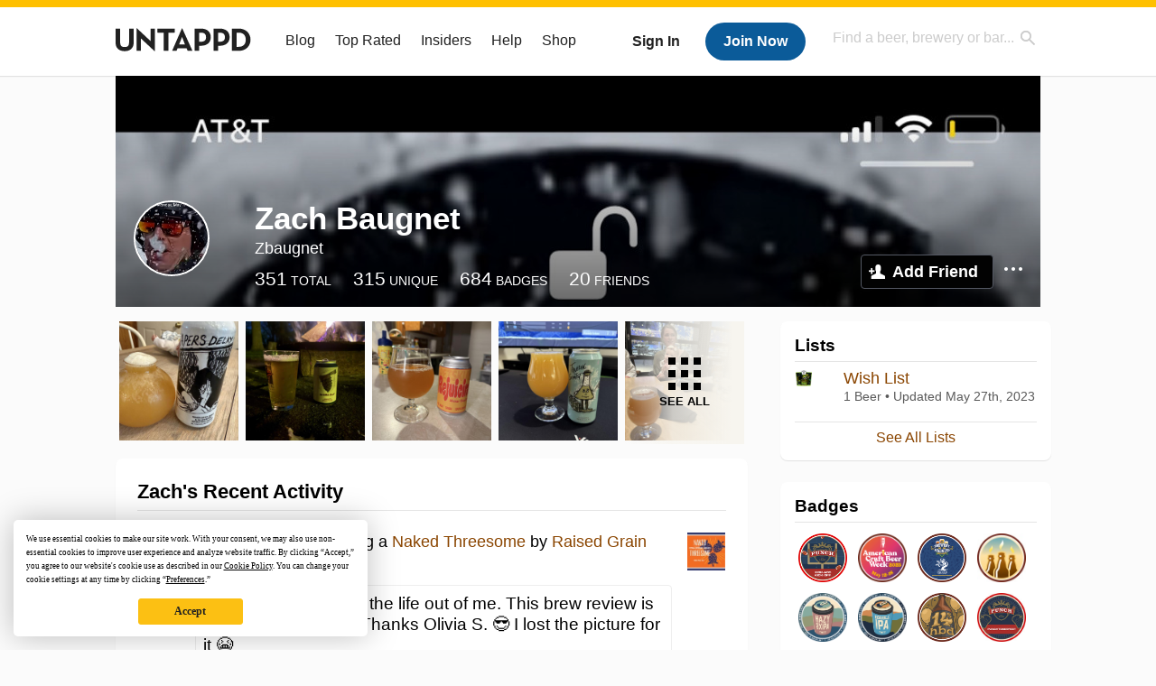

--- FILE ---
content_type: text/html; charset=UTF-8
request_url: https://untappd.com/user/Zbaugnet
body_size: 16141
content:
<!DOCTYPE html>

<html lang="en">

<head>
			<!-- https://nextglass.slack.com/archives/C04N1J9FBHU/p1759426560133409?thread_ts=1755544269.186859&cid=C04N1J9FBHU -->
		<!-- From their docs: IMPORTANT: This tag must be the first '<script>' tag on the page. -->
		<script src="https://app.termly.io/resource-blocker/d6db7a3c-38b6-45a7-9433-e965e78f4809"></script>
	
	<meta http-equiv="Content-Type" content="text/html; charset=utf-8" />

			<title>Zach Baugnet on Untappd</title>
		
	<meta property="og:site_name" content="Untappd" />

	<!-- meta block -->
			<meta name="description" content="Zach Baugnet Check-in Activity on Untappd with beer ratings, venues and more." />
		<meta name="viewport" content="user-scalable=no, initial-scale=1, maximum-scale=1, minimum-scale=1, width=device-width" />
	<meta name="robots" content="noindex, nofollow"><meta name="referrer" content="origin-when-crossorigin">
	<meta name="author" content="The Untappd Team" />
	<meta name="Copyright" content="Copyright Untappd 2026. All Rights Reserved." />
	<meta name="DC.title" content="Untappd" />
			<meta name="DC.subject" content="Zach Baugnet Check-in Activity on Untappd with beer ratings, venues and more." />
			<meta name="DC.creator" content="The Untappd Team" />

	<meta name="google-site-verification" content="EnR7QavTgiLCzZCCOv_OARCHsHhFwkwnJdG0Sti9Amg" />
	<meta name="bitly-verification" content="b3080898518a"/>

	<!-- favicon -->
	<link rel="apple-touch-icon" sizes="144x144" href="https://untappd.com/assets/apple-touch-icon.png">
	<link rel="icon" type="image/png" href="https://untappd.com/assets/favicon-32x32-v2.png" sizes="32x32">
	<link rel="icon" type="image/png" href="https://untappd.com/assets/favicon-16x16-v2.png" sizes="16x16">
	<link rel="manifest" href="https://untappd.com/assets/manifest.json">
	<link rel="mask-icon" href="https://untappd.com/assets/safari-pinned-tab.svg" color="#5bbad5">

	<link rel="stylesheet"
    	href="https://untappd.com/assets/css/tailwind.css?v=2.8.34">
	</link>

			<link rel="stylesheet" href="https://untappd.com/assets/css/master.min.css?v=4.5.36" />
		<link rel="stylesheet" href="https://untappd.com/assets/v3/css/style.css?v=4.5.36" />
		<link rel="stylesheet" href="https://untappd.com/assets/design-system/css/styles.css?v=4.5.36" />
		<link href="https://fonts.googleapis.com/icon?family=Material+Icons" rel="stylesheet">
		<link href="https://fonts.googleapis.com/css?family=Material+Icons|Material+Icons+Outlined|Material+Icons+Two+Tone|Material+Icons+Round|Material+Icons+Sharp" rel="stylesheet">
			<script src="https://untappd.com/assets/v3/js/common/min/site_common_min.js?v=2.8.34"></script>
				<link rel="stylesheet" href="https://untappd.com/assets/css/facybox.min.css?v=4.5.36" />
			
		<link rel="stylesheet" href="https://untappd.com/assets/css/jquery.notifyBar.min.css?v=4.5.36" />
		<link rel="stylesheet" href="https://untappd.com/assets/css/tipsy.min.css?v=4.5.36" type="text/css" media="screen" title="no title" charset="utf-8">
		
		<script type="text/javascript" language="Javascript">
			$(document).ready(function(){
				$(".tip").tipsy({fade: true});
				$('.badge_hint').tipsy({gravity: 's', fade: true});
				$('.disabled').tipsy({gravity: 'n', fade: true});

				refreshTime(".timezoner", "D MMM YY", true);

				$(".tab").click(function(){
					$(".tab-area li").removeClass('active');
					$(this).parent().addClass('active');
					$(".list").hide();
					$($(this).attr("href")).show();
					return false;
				});
			});

			</script>
			<!-- For IE -->
	<script type="text/javascript" language="Javascript">
	onChangeInterval = "";
	if(!(window.console && console.log)) {
	  console = {
	    log: function(){},
	    debug: function(){},
	    info: function(){},
	    warn: function(){},
	    error: function(){}
	  };
	}
	</script>
	
	<!-- algoliasearch -->
	<script type="text/javascript" src="https://untappd.com/assets/libs/js/algoliasearch.min.js?v2.8.34"></script>
	<script type="text/javascript" src="https://untappd.com/assets/libs/js/autocomplete.min.js?v2.8.34"></script>
	<script type="text/javascript" src="https://untappd.com/assets/libs/js/lodash.min.js?v2.8.34"></script>
	<script type="text/javascript" src="https://untappd.com/assets/js/global/autosearch_tracking.min.js?v2.8.34"></script>

	<script>
        !function(e,a,t,n,s,i,c){e.AlgoliaAnalyticsObject=s,e.aa=e.aa||function(){(e.aa.queue=e.aa.queue||[]).push(arguments)},i=a.createElement(t),c=a.getElementsByTagName(t)[0],i.async=1,i.src="https://cdn.jsdelivr.net/npm/search-insights@0.0.14",c.parentNode.insertBefore(i,c)}(window,document,"script",0,"aa");

        // Initialize library
        aa('init', {
        applicationID: '9WBO4RQ3HO',
        apiKey: '1d347324d67ec472bb7132c66aead485',
        })
    </script>


			<!-- Google Tag Manager -->
		<script>(function(w,d,s,l,i){w[l]=w[l]||[];w[l].push({'gtm.start':
		new Date().getTime(),event:'gtm.js'});var f=d.getElementsByTagName(s)[0],
		j=d.createElement(s),dl=l!='dataLayer'?'&l='+l:'';j.async=true;j.src=
		'https://www.googletagmanager.com/gtm.js?id='+i+dl;f.parentNode.insertBefore(j,f);
		})(window,document,'script','dataLayer','GTM-N4DVXTR');</script>
		<!-- End Google Tag Manager -->
	
	<script src="https://untappd.com/assets/v3/js/venue-impression-tracker.js"></script>

	<script type="text/javascript">
		var clevertap = {event:[], profile:[], account:[], onUserLogin:[], region: 'us1', notifications:[], privacy:[]};
        clevertap.account.push({"id": "865-K5R-W96Z"});
        clevertap.privacy.push({optOut: false}); //set the flag to true, if the user of the device opts out of sharing their data
        clevertap.privacy.push({useIP: true}); //set the flag to true, if the user agrees to share their IP data
        (function () {
                var wzrk = document.createElement('script');
                wzrk.type = 'text/javascript';
                wzrk.async = true;
                wzrk.src = ('https:' == document.location.protocol ? 'https://d2r1yp2w7bby2u.cloudfront.net' : 'http://static.clevertap.com') + '/js/clevertap.min.js';
                var s = document.getElementsByTagName('script')[0];
                s.parentNode.insertBefore(wzrk, s);
        })();
	</script>

    <!-- Freestar Ads -->
<!-- Below is a recommended list of pre-connections, which allow the network to establish each connection quicker, speeding up response times and improving ad performance. -->
<link rel="preconnect" href="https://a.pub.network/" crossorigin />
<link rel="preconnect" href="https://b.pub.network/" crossorigin />
<link rel="preconnect" href="https://c.pub.network/" crossorigin />
<link rel="preconnect" href="https://d.pub.network/" crossorigin />
<link rel="preconnect" href="https://c.amazon-adsystem.com" crossorigin />
<link rel="preconnect" href="https://s.amazon-adsystem.com" crossorigin />
<link rel="preconnect" href="https://btloader.com/" crossorigin />
<link rel="preconnect" href="https://api.btloader.com/" crossorigin />
<link rel="preconnect" href="https://cdn.confiant-integrations.net" crossorigin />
<!-- Below is a link to a CSS file that accounts for Cumulative Layout Shift, a new Core Web Vitals subset that Google uses to help rank your site in search -->
<!-- The file is intended to eliminate the layout shifts that are seen when ads load into the page. If you don't want to use this, simply remove this file -->
<!-- To find out more about CLS, visit https://web.dev/vitals/ -->
<link rel="stylesheet" href="https://a.pub.network/untappd-com/cls.css">
<script data-cfasync="false" type="text/javascript">
    console.log("freestar_init");

    var env = 'PROD';

    var freestar = freestar || {};
    freestar.queue = freestar.queue || [];
    freestar.queue.push(function () {
        if (env !== 'PROD') {   
            googletag.pubads().set('page_url', 'https://untappd.com/'); // Makes ads fill in non-prod environments
        }
    });
    freestar.config = freestar.config || {};
    freestar.config.enabled_slots = [];
    freestar.initCallback = function () { (freestar.config.enabled_slots.length === 0) ? freestar.initCallbackCalled = false : freestar.newAdSlots(freestar.config.enabled_slots) }
</script>
<script src="https://a.pub.network/untappd-com/pubfig.min.js" data-cfasync="false" async></script>
<script async src="https://securepubads.g.doubleclick.net/tag/js/gpt.js?network-code=15184186" ></script>
<!-- End Freestar Ads -->
    <!-- Freestar Ad Sticky Styling: https://resources.freestar.com/docs/sticky-ads-1 -->
    <style>
    div.sticky {
        position: -webkit-sticky; /* Safari */
        position: sticky;
        top: 84px; /* Navbar height */
    }
    </style>

</head>
<style type="text/css">
	.hidden {display: none;}
	.main {
       margin-top: 0px !important;
   }
</style>
<script src="https://untappd.com/assets/libs/js/feather-icons@4.29.2.min.js"></script>
<body onunload="">
<!-- Google Tag Manager (noscript) -->
<noscript><iframe src="https://www.googletagmanager.com/ns.html?id=GTM-N4DVXTR" height="0" width="0" style="display:none;visibility:hidden"></iframe></noscript>
<!-- End Google Tag Manager (noscript) -->


<script type="text/javascript">
    $(document).ready(function() {
        $('a[data-href=":logout"]').on('click', function(event) {
            clevertap.event.push("logout");
        });
        $('a[data-href=":external/help"]').on('click', function(event) {
            clevertap.event.push("pageview_help");
        });
        $('a[data-href=":store"]').on('click', function(event) {
            clevertap.event.push("pageview_store");
        });
        $('a[href="/admin"]').on('click', function(event) {
          clevertap.event.push("pageview_admin");
        });

            });
</script>
<div id="mobile_nav_user">

   </div>

<div id="mobile_nav_site">
  <form class="search_box" method="get" action="/search">
    <input type="text" class="track-focus search-input-desktop" autocomplete="off" data-track="desktop_search" placeholder="Find a beer, brewery or bar..." name="q" aria-label="Find a beer, brewery or bar search" />
    <input type="submit" value="Submit the form!" style="position: absolute; top: 0; left: 0; z-index: 0; width: 1px; height: 1px; visibility: hidden;" />
    <div class="autocomplete">
    </div>
  </form>
  <ul>
    <li><a class="track-click" data-track="mobile_menu" data-href=":blog" href="/blog">Blog</a></li>
    <li><a class="track-click" data-track="mobile_menu" data-href=":beer/top_rated" href="/beer/top_rated">Top Rated</a></li>
    <li><a class="track-click" data-track="mobile_menu" data-href=":supporter" href="/supporter">Insiders</a></li>
    <li><a class="track-click" data-track="mobile_menu" data-href=":external/help" target="_blank" href="http://help.untappd.com">Help</a></li>
    <li><a class="track-click" data-track="mobile_menu" data-href=":shop" target="_blank" href="https://untappd.com/shop">Shop</a></li>
          <li><a class="track-click" data-track="mobile_menu" data-href=":sidebar/login" href="/login">Login</a></li>
      <li><a class="track-click" data-track="mobile_menu" data-href=":sidebar/create" href="/create?source=mobilemenu">Sign Up</a></li>
        </ul>
</div>
<header>

  <div class="inner mt-2">

		<a class="track-click logo" style="margin-top: 2px;" data-track="desktop_header" data-href=":root" href="/">
			<img src="https://untappd.com/assets/design-system/ut-brand-dark.svg" class="" alt="Untappd"/>
		</a>

    
      <div class="get_user_desktop">
        <a class="sign_in track-click" data-track="mobile_header" data-href=":login" href="/login?go_to=https://untappd.com/user/Zbaugnet">Sign In</a>
        <a href="/create" class="join track_click" data-track="mobile_header" data-href=":create">Join Now</a>
      </div>

    
    <div class="mobile_menu_btn">Menu</div>

    <div id="nav_site">
      <ul>
        <li><a class="track-click" data-track="desktop_menu" data-href=":blog" href="/blog">Blog</a></li>
        <li><a class="track-click" data-track="desktop_menu" data-href=":beer/top_rated" href="/beer/top_rated">Top Rated</a></li>
        <li><a class="track-click" data-track="desktop_menu" data-href=":supporter" href="/supporter">Insiders</a></li>
        <li><a class="track-click" data-track="desktop_menu" data-href=":external/help" target="_blank" href="http://help.untappd.com">Help</a></li>
        <li><a class="track-click" data-track="desktop_menu" data-href=":shop" target="_blank" href="https://untappd.com/shop">Shop</a></li>
      </ul>
      <form class="search_box" method="get" action="/search">
        <input type="text" class="track-focus search-input-desktop" autocomplete="off" data-track="desktop_search" placeholder="Find a beer, brewery or bar..." name="q" aria-label="Find a beer, brewery or bar search" />
        <input type="submit" value="Submit the form!" style="position: absolute; top: 0; left: 0; z-index: 0; width: 1px; height: 1px; visibility: hidden;" />
        <div class="autocomplete">
        </div>
      </form>
    </div>
    </div>
</header>
<style type="text/css">
    .ac-selected {
        background-color: #f8f8f8;
    }
</style>

<div class="nav_open_overlay"></div>
<div id="slide">

<script>
$(document).ready(() => {
	$(".hide-notice-banner").on("click", function(e) {
		e.preventDefault();
		$(this).parent().parent().slideUp();
		$.post(`/account/hide_notice_wildcard`, {cookie: $(this).attr('data-cookie-name')}, (data) => {
			console.log(data);
		}).fail((err) => {
			console.error(err);
		})
	})

	$(".hide-notice-simple").on("click", function(e) {
		e.preventDefault();
		$(this).parent().parent().slideUp();
	})

	feather.replace()
})
</script>

<div class="cont user_profile">

	<div class="profile_header" style="background-image: url('https://assets.untappd.com/coverphoto/c9a0e451e0a2dbf3116da7aa0ed63ffd.jpg'); background-position: center -0px" data-offset="0" data-image-url="https://assets.untappd.com/coverphoto/c9a0e451e0a2dbf3116da7aa0ed63ffd.jpg">

		
		<div class="content">
			

			<div class="user-info">
				<div class="user-avatar">
										<div class="avatar-holder">
						<img src="https://assets.untappd.com/profile/800b4aec79f64594004368f2e59eb3f2_300x300.jpg" alt="User avatar">
					</div>
				</div><div class="info">
					<h1>
						Zach Baugnet					</h1>
					<div class="user-details">
					<p class="username">Zbaugnet</p>
						<p class="location"></p>						<div class="social">
													</div>
					</div>

					<div class="stats">
													<a href="/user/Zbaugnet" class="track-click" data-track="profile" data-href=":stats/general">
								<span class="stat">351</span>
								<span class="title">Total</span>
							</a><a href="/user/Zbaugnet/beers" class="track-click" data-track="profile" data-href=":stats/beerhistory">
								<span class="stat">315</span>
								<span class="title">Unique</span>
							</a><a href="/user/Zbaugnet/badges" class="track-click" data-track="profile" data-href=":stats/badges">
								<span class="stat">684</span>
								<span class="title">Badges</span>
							</a><a href="/user/Zbaugnet/friends" class="track-click" data-track="profile" data-href=":stats/friends">
								<span class="stat">20</span>
								<span class="title">Friends</span>
							</a>
							
					</div>

					<div class="friend-button">

						<a class="add-friend button yellow track-click" data-track="profile" data-href=":friend/add" href="#" data-user-id="8787232" data-friend-method="request">Add Friend</a>
													<div class="friend-more">

								<div class="friend-more-pop" style="display: none;">
									<a class="report-user" href="#" data-report-url="/report/user?username=Zbaugnet">Report User</a>
																	</div>

							</div>
												</div>
				</div>
			</div>
		</div>
	</div>

	
		<div class="profile_left">

								<div class="photo-boxes">
						<p><a href="/user/Zbaugnet/checkin/1512063335"><img loading="lazy" src="https://images.untp.beer/crop?width=640&height=640&stripmeta=true&url=https://untappd.s3.amazonaws.com/photos/2025_09_08/3366495c4440faf52caae60f6d1bf10d_c_1512063335_raw.jpg" alt="Recent check-in photo 1" /></a></p><p><a href="/user/Zbaugnet/checkin/1478801181"><img loading="lazy" src="https://images.untp.beer/crop?width=640&height=640&stripmeta=true&url=https://untappd.s3.amazonaws.com/photos/2025_05_14/37722ccb25b0302b3a7980903ba8f478_c_1478801181_raw.jpg" alt="Recent check-in photo 2" /></a></p><p><a href="/user/Zbaugnet/checkin/1476450464"><img loading="lazy" src="https://images.untp.beer/crop?width=640&height=640&stripmeta=true&url=https://untappd.s3.amazonaws.com/photos/2025_05_04/a394c579a57e3c1d5ed4b1ea64d399ce_c_1476450464_raw.jpg" alt="Recent check-in photo 3" /></a></p><p><a href="/user/Zbaugnet/checkin/1455185203"><img loading="lazy" src="https://images.untp.beer/crop?width=640&height=640&stripmeta=true&url=https://untappd.s3.amazonaws.com/photos/2025_02_08/55481fff14ec16ceae6701ef8a951d33_c_1455185203_raw.jpg" alt="Recent check-in photo 4" /></a></p><p><a href="/user/Zbaugnet/photos"><span class="all">See All</span><img loading="lazy" src="https://images.untp.beer/crop?width=640&height=640&stripmeta=true&url=https://untappd.s3.amazonaws.com/photos/2025_02_04/15a35d2c96dd02d3feaa71797a3f5f19_c_1454522014_raw.jpg" alt="See all photos"></a></p>					</div>
					
			<div class="activity box">

				<div class="content">
												<h3>Zach's Recent Activity</h3>
												<div id="main-stream">
						
			<div class="item " id="checkin_1515907600" data-checkin-id="1515907600">
				<div class="">
								<div class="avatar">
					<div class="avatar-holder">
												<a href="/user/Zbaugnet">
							<img loading="lazy" src="https://assets.untappd.com/profile/800b4aec79f64594004368f2e59eb3f2_100x100.jpg" alt="Zach Baugnet">
						</a>
					</div>
				</div>
				<div class="checkin">
					<div class="top">
													<a href="/b/raised-grain-brewing-company-naked-threesome/2190089" class="label">
								<img loading="lazy" src="https://assets.untappd.com/site/beer_logos/beer-2190089_789fc_sm.jpeg" alt="Naked Threesome by Raised Grain Brewing Company">
							</a>
														<p class="text">
								<a href="/user/Zbaugnet" class="user">Zach Baugnet</a>  is drinking a <a  href="/b/raised-grain-brewing-company-naked-threesome/2190089">Naked Threesome</a> by <a href="/RaisedGrainBrewingCompany">Raised Grain Brewing Company</a>
							</p>
														<div class="checkin-comment">
																	<p class="comment-text" id="translate_1515907600">
									Due my kids sucking the life out of me. This brew review is late! Excellent beer! Thanks Olivia S. 😎  I lost the picture for it 😭									</p>

									
																	<div class="rating-serving">
										<div class="caps " data-rating="4.5">
		<div class="cap cap-100"></div>
		<div class="cap cap-100"></div>
		<div class="cap cap-100"></div>
		<div class="cap cap-100"></div>
		<div class="cap cap-50"></div>
	</div>								    </div>
																			<span class="badge">
											<img loading="lazy" src="https://assets.untappd.com/badges/bdg_neipa_sm.jpg" alt="Haze for Days (Level 18)">
											<span>Earned the Haze for Days (Level 18) badge!</span>
										</span>
										
								<span style="display: block; clear: both;"></span>

							</div>
							
					</div>

					<div class="feedback">

						<div class="actions_bar">
							
						</div>

						<div class="bottom">
							<a href="/user/Zbaugnet/checkin/1515907600" class="time timezoner track-click" data-track="activity_feed" data-href=":feed/viewcheckindate">Wed, 24 Sep 2025 13:42:56 +0000</a>
							<a href="/user/Zbaugnet/checkin/1515907600" class="track-click" data-track="activity_feed" data-href=":feed/viewcheckintext">View Detailed Check-in</a>
													</div>

						<div class="cheers" >								<span class="count">
									<span>1</span>
								</span><span class="toast-list">
																			<a class="user-toasts tip track-click" data-user-name="mattboggs2177" href="/user/mattboggs2177" title="Matt Baugnet" data-track="activity_feed" data-href=":feed/userprofiletoast">
											<img loading="lazy" src="https://assets.untappd.com/profile/c26788f1402efbe1ec012db3d1d719e9_100x100.jpg" alt="Matt Baugnet avatar">
										</a>
																		</span>
						      							</div>

						<div class="comments">
							<div class="comments-container">
															</div>
							
						</div>
					</div>
				</div>
				</div>
			</div>
			
			<div class="item " id="checkin_1512063335" data-checkin-id="1512063335">
				<div class="">
								<div class="avatar">
					<div class="avatar-holder">
												<a href="/user/Zbaugnet">
							<img loading="lazy" src="https://assets.untappd.com/profile/800b4aec79f64594004368f2e59eb3f2_100x100.jpg" alt="Zach Baugnet">
						</a>
					</div>
				</div>
				<div class="checkin">
					<div class="top">
													<a href="/b/hop-butcher-for-the-world-gapers-delay/5440294" class="label">
								<img loading="lazy" src="https://assets.untappd.com/site/beer_logos/beer-5440294_2c4fb_sm.jpeg" alt="Gapers Delay by Hop Butcher For The World">
							</a>
														<p class="text" data-track-venue-impression="venue_id-9917985-type-checkin_feed">
								<a href="/user/Zbaugnet" class="user">Zach Baugnet</a>  is drinking a <a href="/b/hop-butcher-for-the-world-gapers-delay/5440294">Gapers Delay</a> by <a  href="/HopButcher">Hop Butcher For The World</a> at <a href="/v/at-home/9917985">Untappd at Home</a>
							</p>
														<div class="checkin-comment">
																	<p class="comment-text" id="translate_1512063335">
									Yummy									</p>

									
																	<div class="rating-serving">
																						<p class="serving">
										          <img src="https://assets.untappd.com/static_app_assets/new_serving_styles_2024/can@3x.png" alt="Can">
										          <span>Can</span>
										        </p>
												<div class="caps " data-rating="4.5">
		<div class="cap cap-100"></div>
		<div class="cap cap-100"></div>
		<div class="cap cap-100"></div>
		<div class="cap cap-100"></div>
		<div class="cap cap-50"></div>
	</div>								    </div>
																			<span class="badge">
											<img loading="lazy" src="https://assets.untappd.com/badges/Punch_Untappd_Badge_sept%20%281%29.jpg" alt="Kick-Ass Kick-Off (Central USA)">
											<span>Earned the Kick-Ass Kick-Off (Central USA) badge!</span>
										</span>
																				<span class="badge">
											<img loading="lazy" src="https://assets.untappd.com/badges/bdg_america_sm.jpg" alt="Land of the Free (Level 58)">
											<span>Earned the Land of the Free (Level 58) badge!</span>
										</span>
										
								<span style="display: block; clear: both;"></span>

							</div>
														<p class="photo">
								<a href="/user/Zbaugnet/checkin/1512063335" class="track-click" data-track="activity_feed" data-href=":feed/viewcheckinphoto">
									<img loading="lazy" src="https://images.untp.beer/crop?width=640&height=640&stripmeta=true&url=https://untappd.s3.amazonaws.com/photos/2025_09_08/3366495c4440faf52caae60f6d1bf10d_c_1512063335_raw.jpg" alt="Check-in Photo">
								</a>
							</p>
							
					</div>

					<div class="feedback">

						<div class="actions_bar">
							
						</div>

						<div class="bottom">
							<a href="/user/Zbaugnet/checkin/1512063335" class="time timezoner track-click" data-track="activity_feed" data-href=":feed/viewcheckindate">Mon, 08 Sep 2025 03:13:31 +0000</a>
							<a href="/user/Zbaugnet/checkin/1512063335" class="track-click" data-track="activity_feed" data-href=":feed/viewcheckintext">View Detailed Check-in</a>
													</div>

						<div class="cheers" >								<span class="count">
									<span>2</span>
								</span><span class="toast-list">
																			<a class="user-toasts tip track-click" data-user-name="mattboggs2177" href="/user/mattboggs2177" title="Matt Baugnet" data-track="activity_feed" data-href=":feed/userprofiletoast">
											<img loading="lazy" src="https://assets.untappd.com/profile/c26788f1402efbe1ec012db3d1d719e9_100x100.jpg" alt="Matt Baugnet avatar">
										</a>
																				<a class="user-toasts tip track-click" data-user-name="Mazzo13" href="/user/Mazzo13" title="Tom Mazzo" data-track="activity_feed" data-href=":feed/userprofiletoast">
											<img loading="lazy" src="https://assets.untappd.com/profile/ccb17260ea8d0c4cd609a0d3ff57d14e_100x100.jpg" alt="Tom Mazzo avatar">
										</a>
																		</span>
						      							</div>

						<div class="comments">
							<div class="comments-container">
															</div>
							
						</div>
					</div>
				</div>
				</div>
			</div>
			
			<div class="item " id="checkin_1478801181" data-checkin-id="1478801181">
				<div class="">
								<div class="avatar">
					<div class="avatar-holder">
												<a href="/user/Zbaugnet">
							<img loading="lazy" src="https://assets.untappd.com/profile/800b4aec79f64594004368f2e59eb3f2_100x100.jpg" alt="Zach Baugnet">
						</a>
					</div>
				</div>
				<div class="checkin">
					<div class="top">
													<a href="/b/hop-butcher-for-the-world-butcher-gold/5755328" class="label">
								<img loading="lazy" src="https://assets.untappd.com/site/beer_logos/beer-5755328_f7e8e_sm.jpeg" alt="Butcher Gold by Hop Butcher For The World">
							</a>
														<p class="text">
								<a href="/user/Zbaugnet" class="user">Zach Baugnet</a>  is drinking a <a  href="/b/hop-butcher-for-the-world-butcher-gold/5755328">Butcher Gold</a> by <a href="/HopButcher">Hop Butcher For The World</a>
							</p>
														<div class="checkin-comment">
																	<p class="comment-text" id="translate_1478801181">
									Prob the best Pilsner I’ve ever had 🔥 ty Ben S. Very flavorful									</p>

									
																	<div class="rating-serving">
																						<p class="serving">
										          <img src="https://assets.untappd.com/static_app_assets/new_serving_styles_2024/can@3x.png" alt="Can">
										          <span>Can</span>
										        </p>
												<div class="caps " data-rating="4.75">
		<div class="cap cap-100"></div>
		<div class="cap cap-100"></div>
		<div class="cap cap-100"></div>
		<div class="cap cap-100"></div>
		<div class="cap cap-75"></div>
	</div>								    </div>
																			<span class="badge">
											<img loading="lazy" src="https://assets.untappd.com/badges/bdg_AmericanCraftBeerWeek-2025.png" alt="American Craft Beer Week (2025)">
											<span>Earned the American Craft Beer Week (2025) badge!</span>
										</span>
																				<span class="badge">
											<img loading="lazy" src="https://assets.untappd.com/badges/bdg_BAIndySeal18_sm.jpg" alt="Cheers to Independent U.S. Craft Breweries (Level 54)">
											<span>Earned the Cheers to Independent U.S. Craft Breweries (Level 54) badge!</span>
										</span>
																				<span class="badge">
											<img loading="lazy" src="https://assets.untappd.com/badges/bdg_GloryCan_sm.jpg" alt="For the Can (Level 51)">
											<span>Earned the For the Can (Level 51) badge!</span>
										</span>
																				<span class="badge">
											<img loading="lazy" src="https://assets.untappd.com/badges/bdg_LagerJack_sm.jpg" alt="Lager Jack (Level 4)">
											<span>Earned the Lager Jack (Level 4) badge!</span>
										</span>
										
								<span style="display: block; clear: both;"></span>

							</div>
														<p class="photo">
								<a href="/user/Zbaugnet/checkin/1478801181" class="track-click" data-track="activity_feed" data-href=":feed/viewcheckinphoto">
									<img loading="lazy" src="https://images.untp.beer/crop?width=640&height=640&stripmeta=true&url=https://untappd.s3.amazonaws.com/photos/2025_05_14/37722ccb25b0302b3a7980903ba8f478_c_1478801181_raw.jpg" alt="Check-in Photo">
								</a>
							</p>
							
					</div>

					<div class="feedback">

						<div class="actions_bar">
							
						</div>

						<div class="bottom">
							<a href="/user/Zbaugnet/checkin/1478801181" class="time timezoner track-click" data-track="activity_feed" data-href=":feed/viewcheckindate">Wed, 14 May 2025 04:24:00 +0000</a>
							<a href="/user/Zbaugnet/checkin/1478801181" class="track-click" data-track="activity_feed" data-href=":feed/viewcheckintext">View Detailed Check-in</a>
													</div>

						<div class="cheers" >								<span class="count">
									<span>3</span>
								</span><span class="toast-list">
																			<a class="user-toasts tip track-click" data-user-name="zeustheassassin" href="/user/zeustheassassin" title="Ben Stefely" data-track="activity_feed" data-href=":feed/userprofiletoast">
											<img loading="lazy" src="https://assets.untappd.com/profile/9826e979bafa34b0d5df3f35be3e5072_100x100.jpg" alt="Ben Stefely avatar">
										</a>
																				<a class="user-toasts tip track-click" data-user-name="Mazzo13" href="/user/Mazzo13" title="Tom Mazzo" data-track="activity_feed" data-href=":feed/userprofiletoast">
											<img loading="lazy" src="https://assets.untappd.com/profile/ccb17260ea8d0c4cd609a0d3ff57d14e_100x100.jpg" alt="Tom Mazzo avatar">
										</a>
																				<a class="user-toasts tip track-click" data-user-name="Sokol525" href="/user/Sokol525" title="Steve Sokol" data-track="activity_feed" data-href=":feed/userprofiletoast">
											<img loading="lazy" src="https://assets.untappd.com/profile/2816ebc57330217b19b5a49dd3818f92_100x100.jpg" alt="Steve Sokol avatar">
										</a>
																		</span>
						      							</div>

						<div class="comments">
							<div class="comments-container">
															</div>
							
						</div>
					</div>
				</div>
				</div>
			</div>
			
			<div class="item " id="checkin_1476450464" data-checkin-id="1476450464">
				<div class="">
								<div class="avatar">
					<div class="avatar-holder">
												<a href="/user/Zbaugnet">
							<img loading="lazy" src="https://assets.untappd.com/profile/800b4aec79f64594004368f2e59eb3f2_100x100.jpg" alt="Zach Baugnet">
						</a>
					</div>
				</div>
				<div class="checkin">
					<div class="top">
													<a href="/b/petskull-brewing-company-rejuicinate/4269906" class="label">
								<img loading="lazy" src="https://assets.untappd.com/site/beer_logos/beer-4269906_c8b5c_sm.jpeg" alt="Rejuicinate by PetSkull Brewing Company">
							</a>
														<p class="text">
								<a href="/user/Zbaugnet" class="user">Zach Baugnet</a>  is drinking a <a  href="/b/petskull-brewing-company-rejuicinate/4269906">Rejuicinate</a> by <a href="/PetskullBrewing">PetSkull Brewing Company</a>
							</p>
														<div class="checkin-comment">
																	<p class="comment-text" id="translate_1476450464">
									Best Man. But maybe not the best beer 😂									</p>

									
																	<div class="rating-serving">
																						<p class="serving">
										          <img src="https://assets.untappd.com/static_app_assets/new_serving_styles_2024/can@3x.png" alt="Can">
										          <span>Can</span>
										        </p>
												<div class="caps " data-rating="2">
		<div class="cap cap-100"></div>
		<div class="cap cap-100"></div>
		<div class="cap"></div>
		<div class="cap"></div>
		<div class="cap"></div>
	</div>								    </div>
																			<span class="badge">
											<img loading="lazy" src="https://assets.untappd.com/promo/56b7dc8071_wfp19_badge_untappd_brewery_madness_2025.jpg" alt="Brewery Madness 2025 Winner">
											<span>Earned the Brewery Madness 2025 Winner badge!</span>
										</span>
																				<span class="badge">
											<img loading="lazy" src="https://assets.untappd.com/badges/bdg_HeresToYou_sm.jpg" alt="Cheers To You! (Level 4)">
											<span>Earned the Cheers To You! (Level 4) badge!</span>
										</span>
																				<span class="badge">
											<img loading="lazy" src="https://assets.untappd.com/badges/bdg_beertography_sm.jpg" alt="Photogenic Brew (Level 59)">
											<span>Earned the Photogenic Brew (Level 59) badge!</span>
										</span>
																				<span class="badge">
											<img loading="lazy" src="https://assets.untappd.com/badges/bdg_hoptopia_sm.jpg" alt="I Believe in IPA! (Level 34)">
											<span>Earned the I Believe in IPA! (Level 34) badge!</span>
										</span>
										
								<span style="display: block; clear: both;"></span>

							</div>
														<p class="photo">
								<a href="/user/Zbaugnet/checkin/1476450464" class="track-click" data-track="activity_feed" data-href=":feed/viewcheckinphoto">
									<img loading="lazy" src="https://images.untp.beer/crop?width=640&height=640&stripmeta=true&url=https://untappd.s3.amazonaws.com/photos/2025_05_04/a394c579a57e3c1d5ed4b1ea64d399ce_c_1476450464_raw.jpg" alt="Check-in Photo">
								</a>
							</p>
							
					</div>

					<div class="feedback">

						<div class="actions_bar">
							
						</div>

						<div class="bottom">
							<a href="/user/Zbaugnet/checkin/1476450464" class="time timezoner track-click" data-track="activity_feed" data-href=":feed/viewcheckindate">Sun, 04 May 2025 02:11:09 +0000</a>
							<a href="/user/Zbaugnet/checkin/1476450464" class="track-click" data-track="activity_feed" data-href=":feed/viewcheckintext">View Detailed Check-in</a>
													</div>

						<div class="cheers" >								<span class="count">
									<span>3</span>
								</span><span class="toast-list">
																			<a class="user-toasts tip track-click" data-user-name="Sokol525" href="/user/Sokol525" title="Steve Sokol" data-track="activity_feed" data-href=":feed/userprofiletoast">
											<img loading="lazy" src="https://assets.untappd.com/profile/2816ebc57330217b19b5a49dd3818f92_100x100.jpg" alt="Steve Sokol avatar">
										</a>
																				<a class="user-toasts tip track-click" data-user-name="zeustheassassin" href="/user/zeustheassassin" title="Ben Stefely" data-track="activity_feed" data-href=":feed/userprofiletoast">
											<img loading="lazy" src="https://assets.untappd.com/profile/9826e979bafa34b0d5df3f35be3e5072_100x100.jpg" alt="Ben Stefely avatar">
										</a>
																				<a class="user-toasts tip track-click" data-user-name="Mazzo13" href="/user/Mazzo13" title="Tom Mazzo" data-track="activity_feed" data-href=":feed/userprofiletoast">
											<img loading="lazy" src="https://assets.untappd.com/profile/ccb17260ea8d0c4cd609a0d3ff57d14e_100x100.jpg" alt="Tom Mazzo avatar">
										</a>
																		</span>
						      							</div>

						<div class="comments">
							<div class="comments-container">
															</div>
							
						</div>
					</div>
				</div>
				</div>
			</div>
			
			<div class="item " id="checkin_1455616680" data-checkin-id="1455616680">
				<div class="">
								<div class="avatar">
					<div class="avatar-holder">
												<a href="/user/Zbaugnet">
							<img loading="lazy" src="https://assets.untappd.com/profile/800b4aec79f64594004368f2e59eb3f2_100x100.jpg" alt="Zach Baugnet">
						</a>
					</div>
				</div>
				<div class="checkin">
					<div class="top">
													<a href="/b/hop-butcher-for-the-world-snorkel-squad/3470718" class="label">
								<img loading="lazy" src="https://assets.untappd.com/site/beer_logos/beer-3470718_3b709_sm.jpeg" alt="Snorkel Squad by Hop Butcher For The World">
							</a>
														<p class="text">
								<a href="/user/Zbaugnet" class="user">Zach Baugnet</a>  is drinking a <a  href="/b/hop-butcher-for-the-world-snorkel-squad/3470718">Snorkel Squad</a> by <a href="/HopButcher">Hop Butcher For The World</a>
							</p>
														<div class="checkin-comment">
																	<p class="comment-text" id="translate_1455616680">
									Mmmmm yummy									</p>

									
																	<div class="rating-serving">
																						<p class="serving">
										          <img src="https://assets.untappd.com/static_app_assets/new_serving_styles_2024/can@3x.png" alt="Can">
										          <span>Can</span>
										        </p>
												<div class="caps " data-rating="4.5">
		<div class="cap cap-100"></div>
		<div class="cap cap-100"></div>
		<div class="cap cap-100"></div>
		<div class="cap cap-100"></div>
		<div class="cap cap-50"></div>
	</div>								    </div>
																			<span class="badge">
											<img loading="lazy" src="https://assets.untappd.com/badges/bdg_middle-of-the-road_sm.jpg" alt="Middle of the Road (Level 47)">
											<span>Earned the Middle of the Road (Level 47) badge!</span>
										</span>
										
								<span style="display: block; clear: both;"></span>

							</div>
							
					</div>

					<div class="feedback">

						<div class="actions_bar">
							
						</div>

						<div class="bottom">
							<a href="/user/Zbaugnet/checkin/1455616680" class="time timezoner track-click" data-track="activity_feed" data-href=":feed/viewcheckindate">Sun, 09 Feb 2025 05:24:33 +0000</a>
							<a href="/user/Zbaugnet/checkin/1455616680" class="track-click" data-track="activity_feed" data-href=":feed/viewcheckintext">View Detailed Check-in</a>
													</div>

						<div class="cheers" >								<span class="count">
									<span>2</span>
								</span><span class="toast-list">
																			<a class="user-toasts tip track-click" data-user-name="zeustheassassin" href="/user/zeustheassassin" title="Ben Stefely" data-track="activity_feed" data-href=":feed/userprofiletoast">
											<img loading="lazy" src="https://assets.untappd.com/profile/9826e979bafa34b0d5df3f35be3e5072_100x100.jpg" alt="Ben Stefely avatar">
										</a>
																				<a class="user-toasts tip track-click" data-user-name="Mazzo13" href="/user/Mazzo13" title="Tom Mazzo" data-track="activity_feed" data-href=":feed/userprofiletoast">
											<img loading="lazy" src="https://assets.untappd.com/profile/ccb17260ea8d0c4cd609a0d3ff57d14e_100x100.jpg" alt="Tom Mazzo avatar">
										</a>
																		</span>
						      							</div>

						<div class="comments">
							<div class="comments-container">
															</div>
							
						</div>
					</div>
				</div>
				</div>
			</div>
						<script type="text/javascript" src="https://untappd.com/assets/v3/js/common/min/feed_scripts_min.js?v=2.8.34"></script>
			<style type="text/css">
				.translate {
					color: #000;
				    font-weight: 600;
				    font-size: 12px;
				    text-transform: uppercase;
				    margin-bottom: 0px;
				    margin-top: 15px;
				    margin-bottom: 10px;
				}
			</style>
			
			<script id="delete-checkin-container" type="text/x-handlebars-template">
				<div class="delete-confirm-checkin"></div>
			</script>
			<script id="delete-checkin-template" type="text/x-handlebars-template">
				<div class="modal delete-confirm"><div class="inner"><div class="top"><a class="close" href="#"></a><h3 style="margin-bottom: 0px; padding-bottom: 0px; border-bottom: none;">Confirm Check-in Deletion</h3></div><div class="error" id="delete-checkin-error" style="display: none;"></div><div class="delete-confirm-message" style="padding: 24px; text-align: center; -moz-box-sizing: border-box; box-sizing: border-box;"><p><strong>Warning</strong> - Are you sure you want to delete this check-in? This cannot be undone. All badges that are associated with this check-in will be removed.</p><div class="inner-container" style="width: 80%; margin: 15px auto;"><a href="#" class="check-confirm-deletion" data-checkin-id="{{checkin_id}}" style="margin-top: 15px;">Confirm Deletion</a><p id="checkin-delete-loader" class="stream-loading"><span></span></p></div></div></div></div>
			</script>
			<script id="comment-template" type="text/x-handlebars-template">
				{{#each items}}<div class="comment" id="comment_{{this.comment_id}}"><div class="avatar"><div class="avatar-holder">{{#if this.user.supporter}} <span class="supporter"></span>{{/if}}<a href="/user/{{this.user.user_name}}"><img src="{{this.user.user_avatar}}" alt="Your Avatar"></a></div></div><div class="text"><p><a href="/user/{{this.user.user_name}}">{{this.user.first_name}} {{this.user.last_name}}</a>: <abbr id="checkincomment_{{this.comment_id}}">{{{this.comment}}}</abbr></p><p class="meta"><span class="time timezoner">{{this.created_at}}</span>{{#if this.comment_editor}}<a href="#" class="comment-edit" data-comment-id="{{this.comment_id}}">Edit</a>{{/if}}{{#if this.comment_owner}}<a href="#" class="comment-delete" data-comment-id="{{this.comment_id}}">Delete</a>{{/if}}</p></div></div>{{#if this.comment_editor}}<div class="comment" id="commentedit_{{this.comment_id}}" style="display: none;"><div class="avatar"><div class="avatar-holder">{{#if this.user.supporter}} <span class="supporter"></span>{{/if}}<a href="/user/{{this.user.user_name}}"><img src="{{this.user.user_avatar}}" alt="Your Avatar"></a></div></div><div class="text"><form class="editing"><p class="editerror_{{this.comment_id}} post-error" style="display: none;">There was a problem posting your comment, please try again.</p><textarea name="comment" id="commentBox_{{this.comment_id}}" onkeydown="limitTextReverse($('#commentBox_{{this.comment_id}}'),$('#commentedit_{{this.comment_id}} .myCount'), 140);">{{{this.comment}}}</textarea><span class="comment-loading" style="display: none;"></span><span class="counter"><abbr class="myCount">0</abbr>/140</span><span class="actions"><a href="#" class="submit comment-update-save" data-comment-id="{{this.comment_id}}">Update</a><a href="#" data-comment-id="{{this.comment_id}}" class="cancel comment-update-cancel">Cancel</a></span></form></div></div>{{/if}}{{/each}}
			</script>
			<script type="text/javascript">
				$(document).ready(function() {
					createImpressionTracker();
				});
			</script>
								<div class="feed-block">

						<div class="feed-block-login">
							<p><strong>Please sign in to view more.</strong></p>
							<span>If you don't have an account, <a href="https://untappd.com/create?source=feed">you can create one here</a>.</span>
							<a href="/login?go_to=https://untappd.com/user/Zbaugnet" class="yellow button">Sign In</a>
						</div>

						<div class="feed-block-fade"></div>

						<div class="feed-block-item">
							<div class="feed-block-label"></div>
							<div class="feed-block-avatar"></div>
							<div class="feed-block-content">
								<p></p>
								<p></p>
							</div>
						</div>
						<div class="feed-block-item">
							<div class="feed-block-label"></div>
							<div class="feed-block-avatar"></div>
							<div class="feed-block-content">
								<p></p>
								<p></p>
							</div>
						</div>

					</div>
					
					</div>


				
						<p class="stream-loading"><span></span></p>
									</div>
			</div>
		</div>

		<div class="sidebar">


			       <div class="box">
            <div class="content">
                <h3>Lists</h3>
                                    <div class="list-item list-none">
                        <div class="labels">
                            <a href="/user/Zbaugnet/wishlist" aria-label="List image">
                                <img src="https://assets.untappd.com/site/beer_logos/beer-5314032_9f7e5_sm.jpeg" alt="Beer label">                            </a>
                        </div>
                        <div class="details">
                            <span class="name"><a href="/user/Zbaugnet/wishlist">Wish List</a></span>
                            <span class="meta">1 Beer &bull; Updated <abbr class="format-date" data-date="Sat, 27 May 2023 21:08:09 +0000"></abbr></span>
                        </div>
                    </div>

                                                        <p class="more"><a class="track-click" data-track="sidebar" data-href=":userlists/lists" href="/user/Zbaugnet/lists/"">See All Lists</a></p>
                                </div>

        </div>
        <script type="text/javascript">
        $(document).ready(function() {
            $('.format-date').each(function() {
                $(this).html(moment($(this).attr('data-date')).format('MMM Do, YYYY'))
            });
        })
        </script>
          <div class="box">
    <div class="content">
      <h3>Badges</h3>
      <div class="drinkers">
                  <a class="tip track-click" data-track="sidebar" data-href=":user/viewbadge" href="/user/Zbaugnet/badges/1331369795" title="Kick-Ass Kick-Off (Central USA)" ><span><img src="https://assets.untappd.com/badges/Punch_Untappd_Badge_sept%20%281%29.jpg" alt="Kick-Ass Kick-Off (Central USA) badge logo"></span></a>
                  <a class="tip track-click" data-track="sidebar" data-href=":user/viewbadge" href="/user/Zbaugnet/badges/1297795962" title="American Craft Beer Week (2025)" ><span><img src="https://assets.untappd.com/badges/bdg_AmericanCraftBeerWeek-2025.png" alt="American Craft Beer Week (2025) badge logo"></span></a>
                  <a class="tip track-click" data-track="sidebar" data-href=":user/viewbadge" href="/user/Zbaugnet/badges/1295651068" title="Brewery Madness 2025 Winner" ><span><img src="https://assets.untappd.com/promo/56b7dc8071_wfp19_badge_untappd_brewery_madness_2025.jpg" alt="Brewery Madness 2025 Winner badge logo"></span></a>
                  <a class="tip track-click" data-track="sidebar" data-href=":user/viewbadge" href="/user/Zbaugnet/badges/1274158605" title="Birthday Brew" ><span><img src="https://assets.untappd.com/badges/bdg_bdayBrew_md.jpg" alt="Birthday Brew badge logo"></span></a>
                  <a class="tip track-click" data-track="sidebar" data-href=":user/viewbadge" href="/user/Zbaugnet/badges/1270628955" title="Palate Peak: IPA - Imperial / Double New England / Hazy" ><span><img src="https://assets.untappd.com/badges/YIB24-Badge-1000x1000_Hazy2XIPA.png" alt="Palate Peak: IPA - Imperial / Double New England / Hazy badge logo"></span></a>
                  <a class="tip track-click" data-track="sidebar" data-href=":user/viewbadge" href="/user/Zbaugnet/badges/1260135377" title="Ale Trail: IPA - Imperial / Double New England / Hazy" ><span><img src="https://assets.untappd.com/badges/YIB24-Badge-1000x1000_DoubleIPA.png" alt="Ale Trail: IPA - Imperial / Double New England / Hazy badge logo"></span></a>
                  <a class="tip track-click" data-track="sidebar" data-href=":user/viewbadge" href="/user/Zbaugnet/badges/1249645231" title="Untappd 14th Anniversary" ><span><img src="https://assets.untappd.com/badges/bdg_14thanniversaryuntappd.png" alt="Untappd 14th Anniversary badge logo"></span></a>
                  <a class="tip track-click" data-track="sidebar" data-href=":user/viewbadge" href="/user/Zbaugnet/badges/1235535525" title="Punchtoberfest" ><span><img src="https://assets.untappd.com/badges/Punch_Untappd_Badge_Sept_md.jpg" alt="Punchtoberfest badge logo"></span></a>
                  <a class="tip track-click" data-track="sidebar" data-href=":user/viewbadge" href="/user/Zbaugnet/badges/1231754118" title="Hazy IPA Day (2024)" ><span><img src="https://assets.untappd.com/badges/UTC-HazyDay-2024_400x400.png" alt="Hazy IPA Day (2024) badge logo"></span></a>
                  <a class="tip track-click" data-track="sidebar" data-href=":user/viewbadge" href="/user/Zbaugnet/badges/1229608167" title="Podium Party (2024)" ><span><img src="https://assets.untappd.com/badges/UTC-Olympics-2024_400x400.png" alt="Podium Party (2024) badge logo"></span></a>
                  <a class="tip track-click" data-track="sidebar" data-href=":user/viewbadge" href="/user/Zbaugnet/badges/1211426623" title="Session Life" ><span><img src="https://assets.untappd.com/badges/bdg_SessionLife_md.jpg" alt="Session Life badge logo"></span></a>
                  <a class="tip track-click" data-track="sidebar" data-href=":user/viewbadge" href="/user/Zbaugnet/badges/1202686337" title="American Craft Beer Week (2024)" ><span><img src="https://assets.untappd.com/badges/bdg_ACBW2024_md.jpg" alt="American Craft Beer Week (2024) badge logo"></span></a>
                <p class="more"><a href="/user/Zbaugnet/badges" class="track-click" data-track="sidebar" data-href=":user/recentbadges">See All Badges</a></p>
      </div>
    </div>
  </div>
          <div class="box">
            <div class="content">
                <h3>Top Beers</h3>                    <div class="item">
                        <a href="/b/hinterland-brewery-jamaican-haze/3736988" class="track-click" data-track="sidebar" data-href=":beer/toplist">
                            <p class="logo">
                                    <img src="https://assets.untappd.com/site/beer_logos/beer-3736988_31ec6_sm.jpeg" alt="Jamaican Haze label">
                            </p><p class="text">
                                <span class="name">Jamaican Haze</span>
                                <span class="brewery">Hinterland Brewery</span>                            </p>
                        </a>
                    </div>
                                        <div class="item">
                        <a href="/b/new-glarus-brewing-company-moon-man/7832" class="track-click" data-track="sidebar" data-href=":beer/toplist">
                            <p class="logo">
                                    <img src="https://assets.untappd.com/site/beer_logos/beer-7832_7b254_sm.jpeg" alt="Moon Man label">
                            </p><p class="text">
                                <span class="name">Moon Man</span>
                                <span class="brewery">New Glarus Brewing Company</span>                            </p>
                        </a>
                    </div>
                                        <div class="item">
                        <a href="/b/badger-state-brewing-brewer-s-blend-toast-and-jam/5391710" class="track-click" data-track="sidebar" data-href=":beer/toplist">
                            <p class="logo">
                                    <img src="https://assets.untappd.com/site/beer_logos/beer-5391710_18254_sm.jpeg" alt="Brewer's Blend: Toast And Jam label">
                            </p><p class="text">
                                <span class="name">Brewer's Blend: Toast And Jam</span>
                                <span class="brewery">Badger State Brewing</span>                            </p>
                        </a>
                    </div>
                                        <div class="item">
                        <a href="/b/hubbard-s-cave-milk-of-the-murder-hornet-orange/4890596" class="track-click" data-track="sidebar" data-href=":beer/toplist">
                            <p class="logo">
                                    <img src="https://assets.untappd.com/site/assets/images/temp/badge-beer-default.png" alt="Milk of the Murder Hornet - Orange label">
                            </p><p class="text">
                                <span class="name">Milk of the Murder Hornet - Orange</span>
                                <span class="brewery">Hubbard’s Cave</span>                            </p>
                        </a>
                    </div>
                                        <div class="item">
                        <a href="/b/phase-three-brewing-tdh-triple-low-ceilings/4549603" class="track-click" data-track="sidebar" data-href=":beer/toplist">
                            <p class="logo">
                                    <img src="https://assets.untappd.com/site/beer_logos/beer-4549603_2e893_sm.jpeg" alt="TDH Triple Low Ceilings label">
                            </p><p class="text">
                                <span class="name">TDH Triple Low Ceilings</span>
                                <span class="brewery">Phase Three Brewing</span>                            </p>
                        </a>
                    </div>
                                                <p class="more"><a class="track-click" data-track="sidebar" data-href=":user/beerhistory" href="/user/Zbaugnet/beers">See All Beers</a></p>
                                        </div>
        </div>
            	<div class="box">
        	<div class="content">
                <h3>Top Venues</h3>                    <div class="item" data-track-venue-impression="venue_id-9917985-type-top_venues">
                        <a href="/v/at-home/9917985" class="track-click" data-track="sidebar" data-href=":venue/toplist">
                            <p class="logo">
                                <span>Verified</span>                                <img src="https://assets.untappd.com/venuelogos/venue_9917985_b3a5d245_bg_176.png?v=1" alt="Untappd at Home logo">
                            </p><p class="text">
                                <span class="name">Untappd at Home</span>

                                                            </p>
                        </a>
                    </div>

        			                    <div class="item" data-track-venue-impression="venue_id-116148-type-top_venues">
                        <a href="/v/thornberry-creek-at-oneida/116148" class="track-click" data-track="sidebar" data-href=":venue/toplist">
                            <p class="logo">
                                                                <img src="https://ss3.4sqi.net/img/categories_v2/parks_outdoors/golfcourse_bg_512.png" alt="Thornberry Creek at Oneida logo">
                            </p><p class="text">
                                <span class="name">Thornberry Creek at Oneida</span>

                                <span class="location">Oneida, WI                                        </span>                            </p>
                        </a>
                    </div>

        			                    <div class="item" data-track-venue-impression="venue_id-161869-type-top_venues">
                        <a href="/v/graystone-ale-house/161869" class="track-click" data-track="sidebar" data-href=":venue/toplist">
                            <p class="logo">
                                <span>Verified</span>                                <img src="https://images.untp.beer/resize?width=176&height=176&background=255,255,255&extend=white&stripmeta=true&url=https://utfb-images.untappd.com/logos/f5bd12c69f7a1e503891a8b4f48a07683135fb0c.jpg?auto=compress" alt="Graystone Ale House logo">
                            </p><p class="text">
                                <span class="name">Graystone Ale House</span>

                                <span class="location">De Pere, WI                                        </span>                            </p>
                        </a>
                    </div>

        			                    <div class="item" data-track-venue-impression="venue_id-6099755-type-top_venues">
                        <a href="/v/hinterland-brewery/6099755" class="track-click" data-track="sidebar" data-href=":venue/toplist">
                            <p class="logo">
                                <span>Verified</span>                                <img src="https://assets.untappd.com/venuelogos/venue_6099755_c77cb9ca_bg_176.png?v=1" alt="Hinterland Brewery logo">
                            </p><p class="text">
                                <span class="name">Hinterland Brewery</span>

                                <span class="location">Ashwaubenon, WI                                        </span>                            </p>
                        </a>
                    </div>

        			                    <div class="item" data-track-venue-impression="venue_id-672902-type-top_venues">
                        <a href="/v/northbrook-country-club/672902" class="track-click" data-track="sidebar" data-href=":venue/toplist">
                            <p class="logo">
                                                                <img src="https://ss3.4sqi.net/img/categories_v2/parks_outdoors/golfcourse_bg_512.png" alt="Northbrook Country Club logo">
                            </p><p class="text">
                                <span class="name">Northbrook Country Club</span>

                                <span class="location">Luxemburg, WI                                        </span>                            </p>
                        </a>
                    </div>

        			                    <p class="more"><a class="track-click" data-track="sidebar" data-href=":user/toplocations" href="/user/Zbaugnet/venues">See All Venues</a></p>
                            	</div>
    	</div>
        <script type="text/javascript">
            $(document).ready(function() {
                createImpressionTracker();
            });
        </script>
    			</div>
		

</div>
<script type="text/javascript">
$(document).ready(function() {
	if ($(".sidebar").is(":visible")) {
		var sidebarHeight = $(".sidebar")[0].scrollHeight;
		$(".profile_left").css("min-height", sidebarHeight + 108 + "px");
	}
})
</script>
<iframe src="/profile/stats?id=8787232&type=profile&is_supporter=0&nomobile=true" width="0" height="0" tabindex="-1" title="empty" class="hidden"></iframe><script type="text/javascript">
	$(document).ready(function() {
		var hC = $(".sidebar").height();
		$(".cont").css("min-height", hC);

		$(".report-user").on("click", function(e) {
			e.stopPropagation();
			e.preventDefault();
			var url = $(this).attr('data-report-url');
			window.location.href = url;
			return false;
		})

		$(".friend-more").on("click", function(e) {
			$(".friend-more-pop").toggle();
			return false;
		})
	})
</script>
	<footer>
		<div class="footer-nav">
			<div class="footer-inner">
				<ul>
					<li>
						<a class="track-click" data-track="footer" data-href=":footer/businesses" href="https://utfb.untappd.com/">Untappd for Business</a>
					</li>
					<li>
						<a class="track-click" data-track="footer" data-href=":footer/businesses/blog" href="https://lounge.untappd.com/">Untappd for Business Blog</a>
					</li>
					<li>
						<a class="track-click" data-track="footer" data-href=":footer/breweries" href="https://untappd.com/breweries">Breweries</a>
					</li>
					<li>
						<a class="track-click" data-track="footer" data-href=":footer/shop" href="https://untappd.com/shop">Shop</a>
					</li>
					<li>
						<a class="track-click" data-track="footer" data-href=":footer/support" href="http://help.untappd.com/">Support</a>
					</li>
					<li>
						<a class="track-click" data-track="footer" data-href=":footer/careers" href="/careers">Careers</a>
					</li>
					<li>
						<a class="track-click" data-track="footer" data-href=":footer/api" href="/api/">API</a>
					</li>
					<li>
						<a class="track-click" data-track="footer" data-href=":footer/terms" href="/terms">Terms</a>
					</li>
					<li>
						<a class="track-click" data-track="footer" data-href=":footer/privacy" href="/privacy">Privacy</a>
					</li>
					<li>
						<a class="track-click" data-track="footer" data-href=":footer/cookie" href="/cookie">Cookie Policy</a>
					</li>
					<li>
						<a class="track-click" data-track="footer" data-href=":footer/personal_data" href="/privacy/personal-data">Do Not Sell My Personal Information</a>
					</li>
				</ul>
			</div>
		</div>
		<ul class="social">
    <li><a class="track-click" data-track="footer" data-href=":footer/social/twitter" href="https://bit.ly/3T6pKK6" target="_blank"><img src="https://untappd.com/assets/custom/homepage/images/icon-twitter.svg" alt="Icon twitter" /></a></li>
    <li><a class="track-click" data-track="footer" data-href=":footer/social/facebook" href="https://bit.ly/3RVLffu" target="_blank"><img src="https://untappd.com/assets/custom/homepage/images/icon-facebook.svg" alt="Icon facebook" /></a></li>
    <li><a class="track-click" data-track="home" data-href=":footer/social/instagram" href="https://bit.ly/3EyG9D5" target="_blank"><img src="https://untappd.com/assets/custom/homepage/images/icon-instagram.svg" alt="Icon instagram" /></a></li>
</ul>	</footer>

<script type="text/javascript">
	// polyfill for ie11
	function getUrlParameter(name) {
		name = name.replace(/[\[]/, '\\[').replace(/[\]]/, '\\]');
		var regex = new RegExp('[\\?&]' + name + '=([^&#]*)');
		var results = regex.exec(location.search);
		return results === null ? '' : decodeURIComponent(results[1].replace(/\+/g, ' '));
	};

	$(document).ready(function() {
		// remove any access tokens, preserve other elements
		if (history.replaceState) {
			if (location.href.indexOf("access_token=") >= 0) {
				const accessTokenURL = getUrlParameter("access_token");
				let currentURL = location.href;
				let finalURL = currentURL.replace(`access_token=${accessTokenURL}`, '');

				// if the url has a "&" already in it, then remove the "?" and replace the first "&" with an "?"
				if (finalURL.indexOf("&") >= 0) {
					finalURL = finalURL.replace("?", "").replace("&", "?");
				} else {
					finalURL = finalURL.split("?")[0];
				}

				history.replaceState(null, "", finalURL);
			}
		}
	})
</script>

<script type="text/javascript">
	// Clear Text Feild
	function clearText(thefield) {
		if (thefield.defaultValue == thefield.value)
			thefield.value = ""
	}
</script>

			<script>(function(){/*
				Copyright The Closure Library Authors.
				SPDX-License-Identifier: Apache-2.0
				*/
				'use strict';var g=function(a){var b=0;return function(){return b<a.length?{done:!1,value:a[b++]}:{done:!0}}},l=this||self,m=/^[\w+/_-]+[=]{0,2}$/,p=null,q=function(){},r=function(a){var b=typeof a;if("object"==b)if(a){if(a instanceof Array)return"array";if(a instanceof Object)return b;var c=Object.prototype.toString.call(a);if("[object Window]"==c)return"object";if("[object Array]"==c||"number"==typeof a.length&&"undefined"!=typeof a.splice&&"undefined"!=typeof a.propertyIsEnumerable&&!a.propertyIsEnumerable("splice"))return"array";
				if("[object Function]"==c||"undefined"!=typeof a.call&&"undefined"!=typeof a.propertyIsEnumerable&&!a.propertyIsEnumerable("call"))return"function"}else return"null";else if("function"==b&&"undefined"==typeof a.call)return"object";return b},u=function(a,b){function c(){}c.prototype=b.prototype;a.prototype=new c;a.prototype.constructor=a};var v=function(a,b){Object.defineProperty(l,a,{configurable:!1,get:function(){return b},set:q})};var y=function(a,b){this.b=a===w&&b||"";this.a=x},x={},w={};var aa=function(a,b){a.src=b instanceof y&&b.constructor===y&&b.a===x?b.b:"type_error:TrustedResourceUrl";if(null===p)b:{b=l.document;if((b=b.querySelector&&b.querySelector("script[nonce]"))&&(b=b.nonce||b.getAttribute("nonce"))&&m.test(b)){p=b;break b}p=""}b=p;b&&a.setAttribute("nonce",b)};var z=function(){return Math.floor(2147483648*Math.random()).toString(36)+Math.abs(Math.floor(2147483648*Math.random())^+new Date).toString(36)};var A=function(a,b){b=String(b);"application/xhtml+xml"===a.contentType&&(b=b.toLowerCase());return a.createElement(b)},B=function(a){this.a=a||l.document||document};B.prototype.appendChild=function(a,b){a.appendChild(b)};var C=function(a,b,c,d,e,f){try{var k=a.a,h=A(a.a,"SCRIPT");h.async=!0;aa(h,b);k.head.appendChild(h);h.addEventListener("load",function(){e();d&&k.head.removeChild(h)});h.addEventListener("error",function(){0<c?C(a,b,c-1,d,e,f):(d&&k.head.removeChild(h),f())})}catch(n){f()}};var ba=l.atob("aHR0cHM6Ly93d3cuZ3N0YXRpYy5jb20vaW1hZ2VzL2ljb25zL21hdGVyaWFsL3N5c3RlbS8xeC93YXJuaW5nX2FtYmVyXzI0ZHAucG5n"),ca=l.atob("WW91IGFyZSBzZWVpbmcgdGhpcyBtZXNzYWdlIGJlY2F1c2UgYWQgb3Igc2NyaXB0IGJsb2NraW5nIHNvZnR3YXJlIGlzIGludGVyZmVyaW5nIHdpdGggdGhpcyBwYWdlLg=="),da=l.atob("RGlzYWJsZSBhbnkgYWQgb3Igc2NyaXB0IGJsb2NraW5nIHNvZnR3YXJlLCB0aGVuIHJlbG9hZCB0aGlzIHBhZ2Uu"),ea=function(a,b,c){this.b=a;this.f=new B(this.b);this.a=null;this.c=[];this.g=!1;this.i=b;this.h=c},F=function(a){if(a.b.body&&!a.g){var b=
				function(){D(a);l.setTimeout(function(){return E(a,3)},50)};C(a.f,a.i,2,!0,function(){l[a.h]||b()},b);a.g=!0}},D=function(a){for(var b=G(1,5),c=0;c<b;c++){var d=H(a);a.b.body.appendChild(d);a.c.push(d)}b=H(a);b.style.bottom="0";b.style.left="0";b.style.position="fixed";b.style.width=G(100,110).toString()+"%";b.style.zIndex=G(2147483544,2147483644).toString();b.style["background-color"]=I(249,259,242,252,219,229);b.style["box-shadow"]="0 0 12px #888";b.style.color=I(0,10,0,10,0,10);b.style.display=
				"flex";b.style["justify-content"]="center";b.style["font-family"]="Roboto, Arial";c=H(a);c.style.width=G(80,85).toString()+"%";c.style.maxWidth=G(750,775).toString()+"px";c.style.margin="24px";c.style.display="flex";c.style["align-items"]="flex-start";c.style["justify-content"]="center";d=A(a.f.a,"IMG");d.className=z();d.src=ba;d.style.height="24px";d.style.width="24px";d.style["padding-right"]="16px";var e=H(a),f=H(a);f.style["font-weight"]="bold";f.textContent=ca;var k=H(a);k.textContent=da;J(a,
				e,f);J(a,e,k);J(a,c,d);J(a,c,e);J(a,b,c);a.a=b;a.b.body.appendChild(a.a);b=G(1,5);for(c=0;c<b;c++)d=H(a),a.b.body.appendChild(d),a.c.push(d)},J=function(a,b,c){for(var d=G(1,5),e=0;e<d;e++){var f=H(a);b.appendChild(f)}b.appendChild(c);c=G(1,5);for(d=0;d<c;d++)e=H(a),b.appendChild(e)},G=function(a,b){return Math.floor(a+Math.random()*(b-a))},I=function(a,b,c,d,e,f){return"rgb("+G(Math.max(a,0),Math.min(b,255)).toString()+","+G(Math.max(c,0),Math.min(d,255)).toString()+","+G(Math.max(e,0),Math.min(f,
				255)).toString()+")"},H=function(a){a=A(a.f.a,"DIV");a.className=z();return a},E=function(a,b){0>=b||null!=a.a&&0!=a.a.offsetHeight&&0!=a.a.offsetWidth||(fa(a),D(a),l.setTimeout(function(){return E(a,b-1)},50))},fa=function(a){var b=a.c;var c="undefined"!=typeof Symbol&&Symbol.iterator&&b[Symbol.iterator];b=c?c.call(b):{next:g(b)};for(c=b.next();!c.done;c=b.next())(c=c.value)&&c.parentNode&&c.parentNode.removeChild(c);a.c=[];(b=a.a)&&b.parentNode&&b.parentNode.removeChild(b);a.a=null};var ia=function(a,b,c,d,e){var f=ha(c),k=function(n){n.appendChild(f);l.setTimeout(function(){f?(0!==f.offsetHeight&&0!==f.offsetWidth?b():a(),f.parentNode&&f.parentNode.removeChild(f)):a()},d)},h=function(n){document.body?k(document.body):0<n?l.setTimeout(function(){h(n-1)},e):b()};h(3)},ha=function(a){var b=document.createElement("div");b.className=a;b.style.width="1px";b.style.height="1px";b.style.position="absolute";b.style.left="-10000px";b.style.top="-10000px";b.style.zIndex="-10000";return b};var K={},L=null;var M=function(){},N="function"==typeof Uint8Array,O=function(a,b){a.b=null;b||(b=[]);a.j=void 0;a.f=-1;a.a=b;a:{if(b=a.a.length){--b;var c=a.a[b];if(!(null===c||"object"!=typeof c||Array.isArray(c)||N&&c instanceof Uint8Array)){a.g=b-a.f;a.c=c;break a}}a.g=Number.MAX_VALUE}a.i={}},P=[],Q=function(a,b){if(b<a.g){b+=a.f;var c=a.a[b];return c===P?a.a[b]=[]:c}if(a.c)return c=a.c[b],c===P?a.c[b]=[]:c},R=function(a,b,c){a.b||(a.b={});if(!a.b[c]){var d=Q(a,c);d&&(a.b[c]=new b(d))}return a.b[c]};
				M.prototype.h=N?function(){var a=Uint8Array.prototype.toJSON;Uint8Array.prototype.toJSON=function(){var b;void 0===b&&(b=0);if(!L){L={};for(var c="ABCDEFGHIJKLMNOPQRSTUVWXYZabcdefghijklmnopqrstuvwxyz0123456789".split(""),d=["+/=","+/","-_=","-_.","-_"],e=0;5>e;e++){var f=c.concat(d[e].split(""));K[e]=f;for(var k=0;k<f.length;k++){var h=f[k];void 0===L[h]&&(L[h]=k)}}}b=K[b];c=[];for(d=0;d<this.length;d+=3){var n=this[d],t=(e=d+1<this.length)?this[d+1]:0;h=(f=d+2<this.length)?this[d+2]:0;k=n>>2;n=(n&
				3)<<4|t>>4;t=(t&15)<<2|h>>6;h&=63;f||(h=64,e||(t=64));c.push(b[k],b[n],b[t]||"",b[h]||"")}return c.join("")};try{return JSON.stringify(this.a&&this.a,S)}finally{Uint8Array.prototype.toJSON=a}}:function(){return JSON.stringify(this.a&&this.a,S)};var S=function(a,b){return"number"!==typeof b||!isNaN(b)&&Infinity!==b&&-Infinity!==b?b:String(b)};M.prototype.toString=function(){return this.a.toString()};var T=function(a){O(this,a)};u(T,M);var U=function(a){O(this,a)};u(U,M);var ja=function(a,b){this.c=new B(a);var c=R(b,T,5);c=new y(w,Q(c,4)||"");this.b=new ea(a,c,Q(b,4));this.a=b},ka=function(a,b,c,d){b=new T(b?JSON.parse(b):null);b=new y(w,Q(b,4)||"");C(a.c,b,3,!1,c,function(){ia(function(){F(a.b);d(!1)},function(){d(!0)},Q(a.a,2),Q(a.a,3),Q(a.a,1))})};var la=function(a,b){V(a,"internal_api_load_with_sb",function(c,d,e){ka(b,c,d,e)});V(a,"internal_api_sb",function(){F(b.b)})},V=function(a,b,c){a=l.btoa(a+b);v(a,c)},W=function(a,b,c){for(var d=[],e=2;e<arguments.length;++e)d[e-2]=arguments[e];e=l.btoa(a+b);e=l[e];if("function"==r(e))e.apply(null,d);else throw Error("API not exported.");};var X=function(a){O(this,a)};u(X,M);var Y=function(a){this.h=window;this.a=a;this.b=Q(this.a,1);this.f=R(this.a,T,2);this.g=R(this.a,U,3);this.c=!1};Y.prototype.start=function(){ma();var a=new ja(this.h.document,this.g);la(this.b,a);na(this)};
				var ma=function(){var a=function(){if(!l.frames.googlefcPresent)if(document.body){var b=document.createElement("iframe");b.style.display="none";b.style.width="0px";b.style.height="0px";b.style.border="none";b.style.zIndex="-1000";b.style.left="-1000px";b.style.top="-1000px";b.name="googlefcPresent";document.body.appendChild(b)}else l.setTimeout(a,5)};a()},na=function(a){var b=Date.now();W(a.b,"internal_api_load_with_sb",a.f.h(),function(){var c;var d=a.b,e=l[l.btoa(d+"loader_js")];if(e){e=l.atob(e);
				e=parseInt(e,10);d=l.btoa(d+"loader_js").split(".");var f=l;d[0]in f||"undefined"==typeof f.execScript||f.execScript("var "+d[0]);for(;d.length&&(c=d.shift());)d.length?f[c]&&f[c]!==Object.prototype[c]?f=f[c]:f=f[c]={}:f[c]=null;c=Math.abs(b-e);c=1728E5>c?0:c}else c=-1;0!=c&&(W(a.b,"internal_api_sb"),Z(a,Q(a.a,6)))},function(c){Z(a,c?Q(a.a,4):Q(a.a,5))})},Z=function(a,b){a.c||(a.c=!0,a=new l.XMLHttpRequest,a.open("GET",b,!0),a.send())};(function(a,b){l[a]=function(c){for(var d=[],e=0;e<arguments.length;++e)d[e-0]=arguments[e];l[a]=q;b.apply(null,d)}})("__d3lUW8vwsKlB__",function(a){"function"==typeof window.atob&&(a=window.atob(a),a=new X(a?JSON.parse(a):null),(new Y(a)).start())});}).call(this);

				window.__d3lUW8vwsKlB__("[base64]");
			</script>
		
</body>
</html>


--- FILE ---
content_type: text/plain;charset=UTF-8
request_url: https://c.pub.network/v2/c
body_size: -257
content:
59976c75-77c2-4038-9e80-da0dcb495d0c

--- FILE ---
content_type: text/plain;charset=UTF-8
request_url: https://c.pub.network/v2/c
body_size: -111
content:
01b2b495-7610-4763-98bc-44c3db6c4310

--- FILE ---
content_type: application/javascript; charset=utf-8
request_url: https://fundingchoicesmessages.google.com/f/AGSKWxWo4z4bItFRH84ydA_nUBtrpym3oW28l7YHuQld1ZMtehFzUqQ1yIk9nZmOeysMQ0jKVOK45i9DaW4QFUkdRYHsHzU6MiE6cCzkbWpkKRgmQEbs7cXIk8sp-xSYbEGv3e8IP_U1oX-uYTej-e90knnw5UWB2JXyj3IuaTWAoTowH8-NrVXPzWX2DRAV/_/c_ad.aspx?_text_ads./adssp./ticker_ad./textadspromo_
body_size: -1292
content:
window['a3e4133f-7288-439a-9b91-1e3acb46b0cb'] = true;